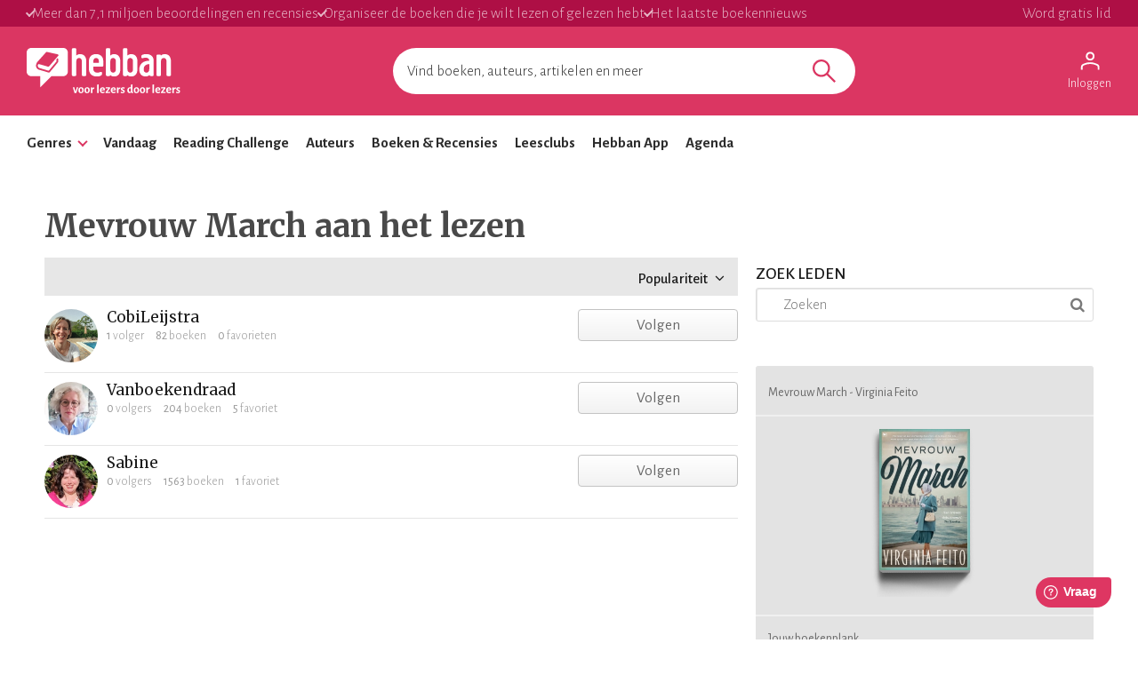

--- FILE ---
content_type: text/html; charset=utf-8
request_url: https://www.hebban.nl/User/more?filter=reading%3D428447&sort=popular&offset=0&step=20&total=1&_=1768936900064
body_size: 6404
content:
{"total":"3","html":"\t<!-- USER\/EXCERPT -->\n<div class=\"item box yf-anchor \" data-url=\"https:\/\/www.hebban.nl\/!\/CobiLeijstra\" title=\"CobiLeijstra\" itemscope itemtype=\"http:\/\/schema.org\/Person\">\n\t<link href=\"https:\/\/www.hebban.nl\/!\/CobiLeijstra\" itemprop=\"url\" \/>\n\t<div class=\"row-fluid\">\n\t\t<div class=\"colspan-9\">\n\t\t\t<div class=\"cell cell-left\">\n\t\t\t\t<div class=\"img img-xs \">\n\t\t\t\t\t<a href=\"https:\/\/www.hebban.nl\/!\/CobiLeijstra\" title=\"CobiLeijstra\">\n\t\t\t\t\t\t<img src=\"https:\/\/static.hebban.nl\/files\/images\/thumb\/avatar%288192%29.png\" class=\"circle\" alt=\"CobiLeijstra\" itemprop=\"image\"\/>\n\t\t\t\t\t<\/a>\n\t\t\t\t<\/div>\n\t\t\t<\/div>\n\n\t\t\t<div class=\"cell\">\n\n\t\t\t\t<header>\n\t\t\t\t\t<h3 itemprop=\"name\"><a href=\"https:\/\/www.hebban.nl\/!\/CobiLeijstra\" title=\"CobiLeijstra\">CobiLeijstra<\/a><\/h3>\n\t\t\t\t\t<div class=\"properties\">\n\t\t\t\t\t\t\t\t\t\t\t\t<div class=\"property\"><strong>1<\/strong> volger<\/div>\n\t\t\t\t\t\t\t\t\t\t\t\t\t<div class=\"property\"><strong>82<\/strong> boeken<\/div>\n\t\t\t\t\t\t\t<div class=\"property\"><strong>0<\/strong> favorieten<\/div>\n\t\t\t\t\t\t\t\t\t\t\t\t\t\t\t\t\t\t\t<span class=\"property\"><\/span>\n\t\t\t\t\t\t\t\t\t\t\t<\/div>\n\t\t\t\t<\/header>\n\t\t\t\t\t\t\t<\/div>\n\t\t<\/div>\n\t\t<div class=\"colspan-3\">\n\t\t\t\t\t\t\t\t\t\t\t\t<div\n\tclass=\"yf\"\n\tdata-use=\"Follow\"\n\tdata-message=\"Leuk dat je dit wilt volgen! \"\n\tdata-id=\"459815\"\n\tdata-user=\"false\"\n\tdata-allow_own=\"false\"\n\tdata-model=\"User\"\n\tdata-author_user_id=\"false\"\n\tdata-url=\"https:\/\/www.hebban.nl\/User\/follow\/{{id}}?module={{module}}&value={{value}}\"\n>\n\t<!-- COMMON\/FOLLOW -->\n\t<a href=\"#follow\" class=\"yf-follow btn2 fill-horizontal btn-follow \" style=\"display:none\" title=\"Volgen\">Volgen<\/a>\n\t<a href=\"#unfollow\" class=\"yf-unfollow btn2 fill-horizontal btn-unfollow \" style=\"display:none\" title=\"Niet meer volgen\"><span class=\"\">Volg je<\/span><span class=\"btn-hover\">Niet volgen<span><\/a>\n<\/div>\t\t\t\t\t\t\t\n\t\t<\/div>\n\t<\/div>\n\n<\/div>\t<!-- USER\/EXCERPT -->\n<div class=\"item box yf-anchor \" data-url=\"https:\/\/www.hebban.nl\/!\/Vanboekendraad\" title=\"Vanboekendraad\" itemscope itemtype=\"http:\/\/schema.org\/Person\">\n\t<link href=\"https:\/\/www.hebban.nl\/!\/Vanboekendraad\" itemprop=\"url\" \/>\n\t<div class=\"row-fluid\">\n\t\t<div class=\"colspan-9\">\n\t\t\t<div class=\"cell cell-left\">\n\t\t\t\t<div class=\"img img-xs \">\n\t\t\t\t\t<a href=\"https:\/\/www.hebban.nl\/!\/Vanboekendraad\" title=\"Vanboekendraad\">\n\t\t\t\t\t\t<img src=\"https:\/\/static.hebban.nl\/files\/images\/thumb\/IMG_20210509_110102_832.jpg\" class=\"circle\" alt=\"Vanboekendraad\" itemprop=\"image\"\/>\n\t\t\t\t\t<\/a>\n\t\t\t\t<\/div>\n\t\t\t<\/div>\n\n\t\t\t<div class=\"cell\">\n\n\t\t\t\t<header>\n\t\t\t\t\t<h3 itemprop=\"name\"><a href=\"https:\/\/www.hebban.nl\/!\/Vanboekendraad\" title=\"Vanboekendraad\">Vanboekendraad<\/a><\/h3>\n\t\t\t\t\t<div class=\"properties\">\n\t\t\t\t\t\t\t\t\t\t\t\t<div class=\"property\"><strong>0<\/strong> volgers<\/div>\n\t\t\t\t\t\t\t\t\t\t\t\t\t<div class=\"property\"><strong>204<\/strong> boeken<\/div>\n\t\t\t\t\t\t\t<div class=\"property\"><strong>5<\/strong> favoriet<\/div>\n\t\t\t\t\t\t\t\t\t\t\t\t\t\t\t\t\t\t\t<span class=\"property\"><\/span>\n\t\t\t\t\t\t\t\t\t\t\t<\/div>\n\t\t\t\t<\/header>\n\t\t\t\t\t\t\t<\/div>\n\t\t<\/div>\n\t\t<div class=\"colspan-3\">\n\t\t\t\t\t\t\t\t\t\t\t\t<div\n\tclass=\"yf\"\n\tdata-use=\"Follow\"\n\tdata-message=\"Leuk dat je dit wilt volgen! \"\n\tdata-id=\"335783\"\n\tdata-user=\"false\"\n\tdata-allow_own=\"false\"\n\tdata-model=\"User\"\n\tdata-author_user_id=\"false\"\n\tdata-url=\"https:\/\/www.hebban.nl\/User\/follow\/{{id}}?module={{module}}&value={{value}}\"\n>\n\t<!-- COMMON\/FOLLOW -->\n\t<a href=\"#follow\" class=\"yf-follow btn2 fill-horizontal btn-follow \" style=\"display:none\" title=\"Volgen\">Volgen<\/a>\n\t<a href=\"#unfollow\" class=\"yf-unfollow btn2 fill-horizontal btn-unfollow \" style=\"display:none\" title=\"Niet meer volgen\"><span class=\"\">Volg je<\/span><span class=\"btn-hover\">Niet volgen<span><\/a>\n<\/div>\t\t\t\t\t\t\t\n\t\t<\/div>\n\t<\/div>\n\n<\/div>\t<!-- USER\/EXCERPT -->\n<div class=\"item box yf-anchor \" data-url=\"https:\/\/www.hebban.nl\/!\/t253426\" title=\"Sabine \" itemscope itemtype=\"http:\/\/schema.org\/Person\">\n\t<link href=\"https:\/\/www.hebban.nl\/!\/t253426\" itemprop=\"url\" \/>\n\t<div class=\"row-fluid\">\n\t\t<div class=\"colspan-9\">\n\t\t\t<div class=\"cell cell-left\">\n\t\t\t\t<div class=\"img img-xs \">\n\t\t\t\t\t<a href=\"https:\/\/www.hebban.nl\/!\/t253426\" title=\"Sabine \">\n\t\t\t\t\t\t<img src=\"https:\/\/static.hebban.nl\/files\/images\/thumb\/avatar%281997%29.png\" class=\"circle\" alt=\"Sabine \" itemprop=\"image\"\/>\n\t\t\t\t\t<\/a>\n\t\t\t\t<\/div>\n\t\t\t<\/div>\n\n\t\t\t<div class=\"cell\">\n\n\t\t\t\t<header>\n\t\t\t\t\t<h3 itemprop=\"name\"><a href=\"https:\/\/www.hebban.nl\/!\/t253426\" title=\"Sabine \">Sabine <\/a><\/h3>\n\t\t\t\t\t<div class=\"properties\">\n\t\t\t\t\t\t\t\t\t\t\t\t<div class=\"property\"><strong>0<\/strong> volgers<\/div>\n\t\t\t\t\t\t\t\t\t\t\t\t\t<div class=\"property\"><strong>1563<\/strong> boeken<\/div>\n\t\t\t\t\t\t\t<div class=\"property\"><strong>1<\/strong> favoriet<\/div>\n\t\t\t\t\t\t\t\t\t\t\t\t\t\t\t\t\t\t\t<span class=\"property\"><\/span>\n\t\t\t\t\t\t\t\t\t\t\t<\/div>\n\t\t\t\t<\/header>\n\t\t\t\t\t\t\t<\/div>\n\t\t<\/div>\n\t\t<div class=\"colspan-3\">\n\t\t\t\t\t\t\t\t\t\t\t\t<div\n\tclass=\"yf\"\n\tdata-use=\"Follow\"\n\tdata-message=\"Leuk dat je dit wilt volgen! \"\n\tdata-id=\"377574\"\n\tdata-user=\"false\"\n\tdata-allow_own=\"false\"\n\tdata-model=\"User\"\n\tdata-author_user_id=\"false\"\n\tdata-url=\"https:\/\/www.hebban.nl\/User\/follow\/{{id}}?module={{module}}&value={{value}}\"\n>\n\t<!-- COMMON\/FOLLOW -->\n\t<a href=\"#follow\" class=\"yf-follow btn2 fill-horizontal btn-follow \" style=\"display:none\" title=\"Volgen\">Volgen<\/a>\n\t<a href=\"#unfollow\" class=\"yf-unfollow btn2 fill-horizontal btn-unfollow \" style=\"display:none\" title=\"Niet meer volgen\"><span class=\"\">Volg je<\/span><span class=\"btn-hover\">Niet volgen<span><\/a>\n<\/div>\t\t\t\t\t\t\t\n\t\t<\/div>\n\t<\/div>\n\n<\/div>"}